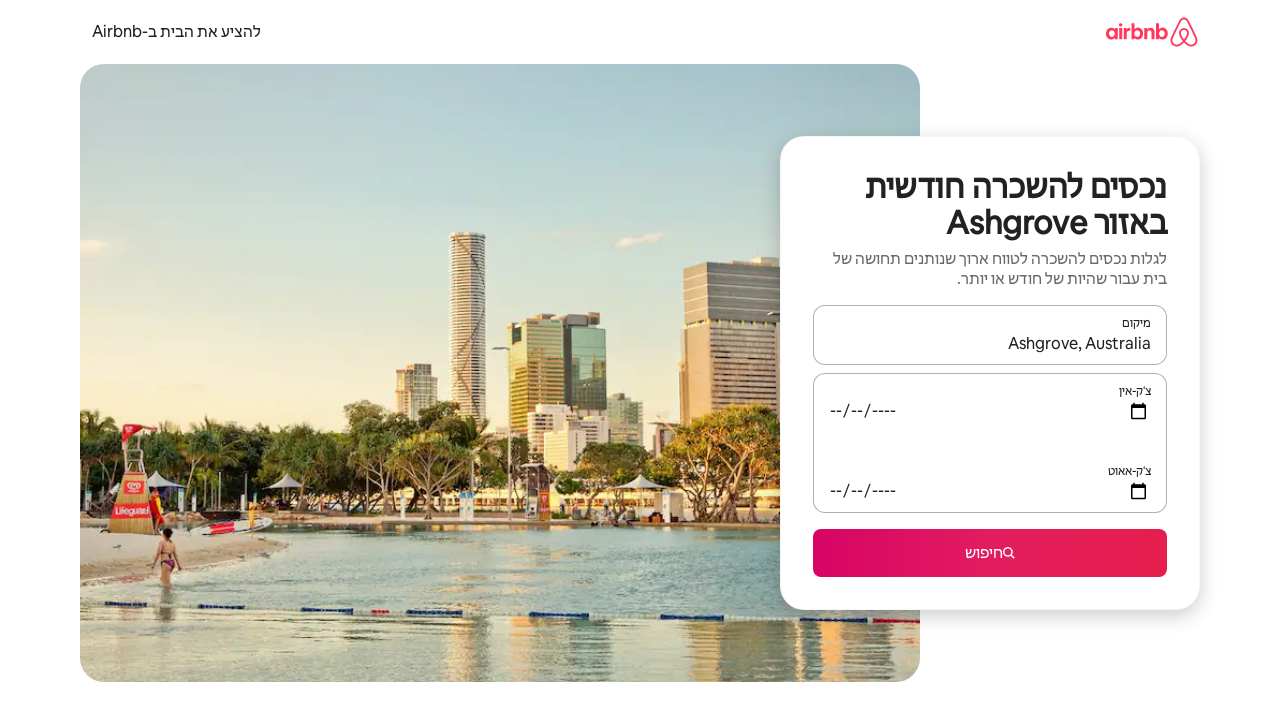

--- FILE ---
content_type: text/javascript
request_url: https://a0.muscache.com/airbnb/static/packages/web/common/7014.24cdaa0491.js
body_size: 18678
content:
__d(function(g,r,i,a,m,e,d){"use strict";Object.defineProperty(e,"__esModule",{value:!0}),e.queryToOperationOptions=function(t){return{type:"graphql",operation:t.query,variables:void 0,fetchPolicy:"cache-first",dedupePolicy:"dedupe-inflight",usePOSTForQuery:!1,context:{},skip:!1,deferrable:!1,headers:{},...t,queryRef:void 0}}},"043517",[]);
__d(function(g,r,i,a,m,e,d){"use strict";function t(){let n=r(d[0]);return t=function(){return n},n}Object.defineProperty(e,"__esModule",{value:!0}),e.computeParameterizizedFieldCacheKey=function({parentKey:n,parameterizedFields:u,variables:c}){return`${n}/${u}:${c?JSON.stringify((0,t().convertToStableObjectOrder)(c)):""}`}},"05fe62",["fad99e"]);
__d(function(g,r,i,a,m,e,d){"use strict";Object.defineProperty(e,"__esModule",{value:!0}),e.RecaptchaTokenError=void 0,e.RecaptchaTokenError=class extends Error{}},"096502",[]);
__d(function(g,r,i,a,m,e,d){"use strict";function t(){let n=r(d[0]);return t=function(){return n},n}Object.defineProperty(e,"__esModule",{value:!0}),e.timeoutSignalTransform=function(n){let{timeout:u,multiAbortController:o}=n,c=(0,t().createTimeoutSignal)(u);return c&&o.addSufficientSignal(c),n}},"096956",["a9e08c"]);
__d(function(g,r,i,a,m,e,d){"use strict";Object.defineProperty(e,"__esModule",{value:!0}),e.skipResolver=function(s){if(s.skip)return t};let t={data:void 0,skip:!0}},"0c3d76",[]);
__d(function(g,r,i,a,m,e,d){"use strict";Object.defineProperty(e,"__esModule",{value:!0}),e.logRetryCount=function(n,t,c,o){let l={view_name:o,is_legacy:c};t?n.increment("airlock.niobe.retrier.success",1,l):n.increment("airlock.niobe.retrier.failure",1,l)}},"10cc07",[]);
__d(function(g,r,i,a,m,e,d){"use strict";Object.defineProperty(e,"__esModule",{value:!0}),e.isLegacyAirlock=e.getAirlockId=e.extractAirlockData=e.RISK_HTTP_STATUS_CODE=void 0,e.RISK_HTTP_STATUS_CODE=420,e.extractAirlockData=o=>{let t,c;return c=(t=o&&"responseJSON"in o?o.responseJSON:o)&&"client_error_info"in t?t.client_error_info:t,c?.airlock||c?.airlockV2||null};let o=o=>!("__typename"in o);e.isLegacyAirlock=o,e.getAirlockId=t=>o(t)?t.airlockId:t.internalAirlockId},"1700a4",[]);
__d(function(g,r,i,a,m,e,d){"use strict";Object.defineProperty(e,"__esModule",{value:!0}),e.default=function(){return(0,n.openSignupOrLoginModal)({authTriggerType:o.AuthTriggerTypes.RECAPTCHA,onFinishedFlow:()=>window.location.reload(),onModalClose:()=>window.location.reload()})};var o=r(d[0]),n=r(d[1])},"178cf3",["5eb3f8","4798c3"]);
__d(function(g,r,i,a,m,e,d){"use strict";Object.defineProperty(e,"__esModule",{value:!0}),e.getKeyPathValue=function(t,u){return u[t]}},"1e477a",[]);
__d(function(g,r,i,a,m,e,d){"use strict";var t=r(d[0]).default;Object.defineProperty(e,"__esModule",{value:!0}),e.handleAirlockError=function({airlock:t,onSuccess:l,onError:n,error:u,niobeClient:c}){o.default.emit("airlock:niobe:trigger",{airlock:t,onSuccess:l,onError:n,error:u,niobeClient:c})};var o=t(r(d[1]))},"1fbf90",["ba7a76","abc3e4"]);
__d(function(g,r,i,a,m,e,d){"use strict";Object.defineProperty(e,"__esModule",{value:!0});var n=e.AirlockHandlerActionEvent={defaultProps:{schema:"com.airbnb.jitney.event.logging.AirlockHandler:AirlockHandlerActionEvent:1.0.0",event_name:"airlockhandler_action"},propTypes:{}};n.fullyQualifiedName="AirlockHandler.v1.AirlockHandlerActionEvent",e.AirlockHandlerActionEventEvent=function(t){return{eventData:t,eventDataSchema:n}}},"24396f",[]);
__d(function(g,r,i,a,m,e,d){"use strict";Object.defineProperty(e,"__esModule",{value:!0}),e.redirectToAirlockIfGhostingAppeal=function(n,c){let p=(0,t.getGraphqlGhostingAppealUri)(n);return!!p&&(c&&(0,l.logRetrierCancelled)(c,"ghostingAppeal"),(0,o.redirectToAirlock)(p),!0)};var t=r(d[0]),l=r(d[1]),o=r(d[2])},"24be2a",["81c2d5","40f641","e91c21"]);
__d(function(g,r,i,a,m,e,d){"use strict";var t=r(d[0]).default;Object.defineProperty(e,"__esModule",{value:!0}),e.airlockRetrier=function(t,k,y,h,A,_){let q=void 0;if((0,E.redirectToAirlockIfGhostingAppeal)(_,y))return;let w=null;if(!(w=_?.data?.client_error_info?(0,o.extractAirlockData)(_.data):(0,n.extractGraphqlAirlockError)(_.error?.graphQLErrors)||(0,o.extractAirlockData)(_)))return;(0,s.logAirlockLifecycleEvent)("RECEIVED_BY_FRONTEND",w);let N=(0,o.isLegacyAirlock)(w),U=(0,o.getAirlockId)(w)??void 0,x=(0,u.extractViewName)(w,N);if((0,l.default)({actionType:1,endpoint:A.fetchUrl,flow:x??void 0,airlockId:U??void 0}),!(0,p.redirectToAirlockIfFullpage)(w,y))return{context:new Promise(o=>{(0,c.handleAirlockError)({airlock:w,onSuccess:()=>{if((0,R.logRetryCount)(y,!0,N,x),N&&!w.should_replay_request){(0,v.logRequestReplayEvent)("requestNotReplayed",{flagger:k,jitneyLogger:h,airlockId:U,viewName:x??void 0,fetchUrl:A.fetchUrl}),o(q);return}(0,v.logRequestReplayEvent)("waitForRequestReplay",{flagger:k,jitneyLogger:h,airlockId:U,viewName:x??void 0,fetchUrl:A.fetchUrl}),(0,s.logAirlockLifecycleEvent)("REQUEST_REPLAYED",w),o({fetchOptions:{headers:(0,f.getReplayAirlockHeader)(w)},airlockView:x})},onError:()=>{(0,R.logRetryCount)(y,!1,N,x),(0,v.logRequestReplayEvent)("requestNotReplayed",{flagger:k,jitneyLogger:h,airlockId:U,viewName:x??void 0,fetchUrl:A.fetchUrl}),o(q)},error:_,niobeClient:t})}),reason:"airlock"}};var o=r(d[1]),l=t(r(d[2])),c=r(d[3]),n=r(d[4]),u=r(d[5]),f=r(d[6]),s=r(d[7]),v=r(d[8]),R=r(d[9]),p=r(d[10]),E=r(d[11])},"24eb52",["ba7a76","1700a4","7b3a9c","1fbf90","5895b2","8cd0d8","5ab9aa","593e28","33b938","10cc07","9f2c9e","24be2a"]);
__d(function(g,r,i,a,m,e,d){"use strict";Object.defineProperty(e,"__esModule",{value:!0}),e.buildAirlockPermitV2Header=function(){return{[t.AIRLOCK_PERMIT_V2_HEADER]:"true"}};var t=r(d[0])},"25f264",["f3d6f1"]);
__d(function(g,r,i,a,m,e,d){"use strict";Object.defineProperty(e,"__esModule",{value:!0}),e.parseServerTiming=function(t){if(t)return t.split(",").map(t=>t.trim()).reduce((t,l)=>{let[u,...n]=l.split(";"),s=u.trim().replaceAll(/"/g,""),c={};return n.forEach(t=>{if(!t.includes("="))return;let[l,u]=t.trim().split("=");if(!l)return;let n=parseFloat(u);Number.isNaN(n)?c[l]=u.replace(/^"|"$/g,""):c[l]=n}),s&&(t[s]=c),t},{})}},"2f6e7b",[]);
__d(function(g,r,i,a,m,e,d){"use strict";var t=r(d[0]).default;Object.defineProperty(e,"__esModule",{value:!0}),e.agentFrictionRetrier=function(t,l,f){if(!f.isTrebuchetLaunched((0,n.default)("csp.niobe.agent_friction_retrier.enabled")))return;let s=(0,u.default)(t);if(null!==s)return{context:new Promise(t=>{o.default.emit("agentFriction:niobe:trigger",{friction:s,onSuccess:()=>{t({})},onError:()=>{t(c)},niobeClient:l})}),reason:"agentFriction"}};var n=t(r(d[1])),o=t(r(d[2])),u=t(r(d[3]));let c=void 0},"2f7cf3",["ba7a76","2c6bf9","abc3e4","8be4f5"]);
__d(function(g,r,i,a,m,e,d){"use strict";var t=r(d[0]).default;function l(){let t=r(d[1]);return l=function(){return t},t}Object.defineProperty(e,"__esModule",{value:!0}),e.logAirlockLifecycleEvent=function(t,_){let v=(0,c.isLegacyAirlock)(_),E=(0,c.getAirlockId)(_)??void 0;E&&n.default.logJitneyEvent({schema:l().AirlockPlatformAirlockLifecycleEvent,event_data:{event_type:o[t],event_data:{airlock_id:E},lifecycle_event_meta:{platform_version:v?"v1":"v2"}}})};var c=r(d[2]),n=t(r(d[3]));let o={RECEIVED_BY_FRONTEND:3,FULL_PAGE_REDIRECT:4,REQUEST_REPLAYED:18}},"326f53",["ba7a76","a4ed0f","1700a4","c8b97a"]);
__d(function(g,r,i,a,m,e,d){"use strict";Object.defineProperty(e,"__esModule",{value:!0}),e.getNotSetEndpointActionName=e.actionNames=void 0,e.actionNames={AOV_CONTACT_US:"aov_contact_us/signup_login/web",AOV_CONTACT_US_V2:"aov_contact_us_v2/signup_login/web"},e.getNotSetEndpointActionName=t=>`${t}/not_set/web`},"336c95",[]);
__d(function(g,r,i,a,m,e,d){"use strict";var t=r(d[0]).default;function n(){let t=r(d[1]);return n=function(){return t},t}Object.defineProperty(e,"__esModule",{value:!0}),e.logRequestReplayEvent=function(t,{flagger:o,jitneyLogger:c,airlockId:u,viewName:_,fetchUrl:f,requestId:s}){let p;if(o.isTrebuchetLaunched((0,l.default)("web.niobe.airlock_replay_tracking"))){switch(t){case"waitForRequestReplay":p=9;break;case"requestReplayed":p=7;break;default:p=8}c({schema:n().AirlockHandlerActionEvent,event_data:{airlock_handler_action_type:p,airlock_metadata:{airlock_identifier:u??void 0,flow:_??void 0},platform:{device_type:3,platform_id:""},airlocked_api_endpoint:f,...s?{request_id:s}:{}}})}};var l=t(r(d[2]))},"33b938",["ba7a76","24396f","2c6bf9"]);
__d(function(g,r,i,a,m,e,d){"use strict";function t(){let n=r(d[0]);return t=function(){return n},n}Object.defineProperty(e,"__esModule",{value:!0}),e.computeOperationCacheKey=function(n,u){return`${n.name}:${u?JSON.stringify((0,t().convertToStableObjectOrder)(u)):""}`}},"34be0f",["fad99e"]);
__d(function(g,r,i,a,m,e,d){"use strict";function t(){let n=r(d[0]);return t=function(){return n},n}function n(){let t=r(d[1]);return n=function(){return t},t}Object.defineProperty(e,"__esModule",{value:!0}),e.extractParameterizedFieldsFromItems=function({normalizedItems:u,variables:l}){return u.map(u=>{let{parameterizedFields:o}=u;if(!o)return u;let s=o.map(o=>{let{inputs:s}=o,c=s.reduce((t,n)=>{let{name:u,value:o}=n;if("unsupported!"===o)return t;if(!o.startsWith("$"))return t[u]=o,t;if(!l)return t;let s=o.replace("$","");return l[s]&&(t[u]=l[s]),t},{}),f=(0,n().extractItemsWithLocators)({itemsLocation:o.fieldResponsePath,result:{data:u.value}});if(!f[0])return u;let[p]=f,h=p.responsePath.join(".");return{key:(0,t().computeParameterizizedFieldCacheKey)({parentKey:u.key,variables:c,parameterizedFields:h}),...p}});return{...u,parameterizedFieldsValues:s}})}},"3fe11b",["05fe62","8866cf"]);
__d(function(g,r,i,a,m,e,d){"use strict";Object.defineProperty(e,"__esModule",{value:!0}),e.logRetrierCancelled=function(l,n,c=null,t=null){l.increment("airlock.niobe.retrier.cancelled",1,{reason:n,view_name:t,is_legacy:c})}},"40f641",[]);
__d(function(g,r,i,a,m,e,d){"use strict";function n(){let t=r(d[0]);return n=function(){return t},t}Object.defineProperty(e,"__esModule",{value:!0}),e.abortSignalTransform=function(t){let{signal:o,multiAbortController:u=new(n()).MultiAbortController}=t;return o&&u.addSignal(o),{...t,multiAbortController:u}}},"41c843",["b3b435"]);
__d(function(g,r,i,a,m,e,d){"use strict";Object.defineProperty(e,"__esModule",{value:!0}),e.clearInflightQuery=function(t,l){"dedupe-inflight"===l.dedupePolicy&&t.delete(l.key)},e.inflightQueryResolver=function(t,l){let{multiAbortController:n,dedupePolicy:u,key:f}=l;if("dedupe-inflight"!==u)return;let o=t.get(f);if(!o)return;let{promise:c,multiAbortController:s}=o;return s.addSignal(n.signal),c},e.storeInflightQuery=function(t,l,n){let{multiAbortController:u,dedupePolicy:f,key:o}=l;"dedupe-inflight"!==f||t.has(o)||t.set(l.key,{promise:n,multiAbortController:u})}},"459e51",[]);
__d(function(g,r,i,a,m,e,d){"use strict";Object.defineProperty(e,"__esModule",{value:!0}),e.formatUrl=function(s,n){let c=new URL(s,s.startsWith("http")?void 0:t);n&&new URLSearchParams(n).forEach((t,s)=>c.searchParams.append(s,t));let l=c.toString();return l.startsWith(t)?l.slice(t.length):l};let t="https://__example__.com"},"45f45a",[]);
__d(function(g,r,i,a,m,e,d){"use strict";var t=r(d[0]).default;Object.defineProperty(e,"__esModule",{value:!0}),e.getBotDetectionConfigForUrl=void 0;var o=t(r(d[1]));e.getBotDetectionConfigForUrl=t=>(o.default.get("botDetectionEndpoints")||[]).find(({endpoint:o})=>t.startsWith(o))||null},"46fe00",["ba7a76","ef2bc3"]);
__d(function(g,r,i,a,m,e,d){"use strict";Object.defineProperty(e,"__esModule",{value:!0}),e.noop=function(){}},"48048d",[]);
__d(function(g,r,i,a,m,e,d){"use strict";var t=r(d[0]).default;Object.defineProperty(e,"__esModule",{value:!0}),e.getLocaleAndCurrencyQueryString=function(t){let c=u.default.current().curr;return{locale:t?.locale??l.default.locale(),...c?{currency:c}:{}}};var l=t(r(d[1])),u=t(r(d[2]))},"4c8a33",["ba7a76","862e50","06a99e"]);
__d(function(g,r,i,a,m,e,d){"use strict";Object.defineProperty(e,"__esModule",{value:!0}),e.extractGraphqlAirlockError=function(n){return n?.map(t=>t.extensions?.response?.body).map(t.extractAirlockData).find(t=>null!=t)};var t=r(d[0])},"5895b2",["1700a4"]);
__d(function(g,r,i,a,m,e,d){"use strict";Object.defineProperty(e,"__esModule",{value:!0}),Object.defineProperty(e,"logAirlockLifecycleEvent",{enumerable:!0,get:function(){return t.logAirlockLifecycleEvent}}),Object.defineProperty(e,"logRequestReplayEvent",{enumerable:!0,get:function(){return n.logRequestReplayEvent}}),Object.defineProperty(e,"logRetrierCancelled",{enumerable:!0,get:function(){return l.logRetrierCancelled}}),Object.defineProperty(e,"logRetryCount",{enumerable:!0,get:function(){return o.logRetryCount}});var t=r(d[0]),n=r(d[1]),l=r(d[2]),o=r(d[3])},"593e28",["326f53","33b938","40f641","10cc07"]);
__d(function(g,r,i,a,m,e,d){"use strict";Object.defineProperty(e,"__esModule",{value:!0}),e.getReplayAirlockHeader=function(l){let n=(0,t.getAirlockId)(l);return{[c.AIRLOCK_REPLAY_HEADER]:n}};var t=r(d[0]),c=r(d[1])},"5ab9aa",["1700a4","f3d6f1"]);
__d(function(g,r,i,a,m,e,d){"use strict";function t(){let n=r(d[0]);return t=function(){return n},n}Object.defineProperty(e,"__esModule",{value:!0}),e.computeSubscriptionNormalizationIdentifiers=function(n){let{subscription:o,variables:c}=n,{normalizedItemsLocators:u}=o;return{subscriptionCacheKey:(0,t().computeOperationCacheKey)(o,c),normalizedItemsLocators:u}},e.identifyGraphQLTransform=function(n){let{operation:o,variables:c}=n.queryRef?.options||n,u=o.name,p=(0,t().computeOperationCacheKey)(o,c);return{...n,operationName:u,operationType:o.type,key:p}},e.identifyRESTTransform=function(t){let{fetchUrl:n,url:o,method:c,body:u,skip:p}=t;return{...t,operationName:o.split("?")[0].replace(/\/{2,}/g,"/").replace(/(^\/?([^/]+\/){3}).*/g,"$1").replace(/\/$/,""),operationType:"query",key:`${function(t){let[n,o]=t.split("?");if(!o)return n;let c=new URLSearchParams(o);return["currency","locale"].forEach(t=>c.delete(t)),c.size?`${n}?${c.toString()}`:n}(n)}:${c}:${JSON.stringify(u)}${p?":skipped":""}`}}},"5b3464",["34be0f"]);
__d(function(g,r,i,a,m,e,d){"use strict";var _;Object.defineProperty(e,"__esModule",{value:!0}),e.AuthTriggerTypes=void 0,(_={}).CLAIM_GIFT_CARD="claim_gift_card",_.CONTACT_HOST="contact_host",_.BOOK_IT="book_it",_.BECOME_A_HOST="become_a_host",_.CLAIM_COUPON="claim_coupon",_.WISHLIST="wishlist",_.RESERVATION_ITINERARY="reservation_itinerary",_.REFERRAL="referral",_.PROHOST_LANDING="prohost_landing",_.REPORT_LISTING="report_listing",_.LUXURY_OWNER_ONBOARDING="luxury_owner_onboarding",_.LUXURY_RETREATS_CHECKOUT="luxury_retreats_checkout",_.HOST_REFERRAL="host_referral",_.REPORT_USER_PROFILE="report_user_profile",_.SIGNUP_LOGIN_PAGE="signup_login_page",_.PRO_SIGN_UP="pro_signup_page",_.PROPERTY_MANAGER_LISTING_INVITE="property_manager_listing_invite",_.RECAPTCHA="recaptcha",_.EVENT_SPACES_LANDING="event_spaces_landing",_.A4W_COVID_LANDING="a4w_covid_landing",_.HOST_REFERRAL_LANDING="host_referral_landing",_.CITY_PORTAL_LANDING="city_portal_landing",_.REPORT_REVIEW="report_review",_.BETA_PROGRAM_ENROLLMENT="beta_program_enrollment",e.AuthTriggerTypes=_},"5eb3f8",[]);
__d(function(g,r,i,a,m,e,d){"use strict";var t=r(d[0]).default;Object.defineProperty(e,"__esModule",{value:!0}),e.deliverNiobeBotDetection=function(){let t=(0,o.getTreatmentOverride)("niobe_bot_platform_force_in");return!(0,n.default)(t)||t};var o=r(d[1]),n=t(r(d[2]))},"60f717",["ba7a76","f9341a","58861b"]);
__d(function(g,r,i,a,m,e,d){"use strict";var t=r(d[0]).default;Object.defineProperty(e,"__esModule",{value:!0}),e.extractNormalizedItems=function(t,c,u){if(t)return c?.flatMap(c=>{let{itemsLocation:s,keyPath:f,parameterizedFields:h}=c,p=(0,o().extractItemsWithLocators)({itemsLocation:s,result:t,keyPath:f,parameterizedFields:h}).filter(({key:t})=>t);return n.default.getBootstrap("web_normalization_rearchitecture_killswitch")?p:(0,l().extractParameterizedFieldsFromItems)({normalizedItems:p,variables:u})})},e.watchNormalizedDependencies=function(t,n,o,l,u){let s,f=!1,h=l?.map(({key:l,responsePath:p,value:w,keyPath:z,parameterizedFieldsValues:_})=>t.watchNormalizedItem(l,({data:l}={data:void 0})=>{s||(s=t.get(n)?.result||o),l&&(_?.forEach(({key:n,responsePath:o})=>{let u=t.getNormalizedItem(n);u&&(l=(0,c().deepPatch)({responsePath:o,currentObject:l,newData:u.result?.data,insertNewField:!0}))}),s={...s,data:(0,c().deepPatch)({responsePath:p,currentObject:s.data,newData:l,oldData:w,keyPath:z,insertNewField:!0})},f||(f=!0,Promise.resolve().then(()=>{h?.forEach(t=>t()),t.set(n,s,{normalizedItemsLocators:u,skipSetDependencies:!0})})))}))};var n=t(r(d[1]));function c(){let t=r(d[2]);return c=function(){return t},t}function o(){let t=r(d[3]);return o=function(){return t},t}function l(){let t=r(d[4]);return l=function(){return t},t}},"668ebd",["ba7a76","c235f8","99bed7","8866cf","3fe11b"]);
__d(function(g,r,i,a,m,e,d){"use strict";Object.defineProperty(e,"__esModule",{value:!0}),e.subscriptionToOperationOptions=function(o){return{type:"graphql",operation:o.subscription,variables:{},fetchPolicy:"network-only",dedupePolicy:"no-dedupe",usePOSTForQuery:!1,context:{},skip:!1,queryRef:void 0,deferrable:!1,headers:{},...o}}},"671ad8",[]);
__d(function(g,r,i,a,m,e,d){"use strict";Object.defineProperty(e,"__esModule",{value:!0}),e.default=function(t){return new Promise((n,c)=>{let o=document.createElement("script");o.type="text/javascript",o.async=!0,o.onload=n,o.onerror=c,o.src=t,(document.head||document.getElementsByTagName("head")[0]).appendChild(o)})}},"6b26d0",[]);
__d(function(g,r,i,a,m,e,d){"use strict";Object.defineProperty(e,"__esModule",{value:!0}),e.isFullpage=e.getRedirectURL=e.getFullpageURL=void 0;var l=r(d[0]),t=r(d[1]);let o=t=>{if((0,l.isLegacyAirlock)(t)){let l=t.friction_data?.[0]?.style;return!!l&&["fullpage","forced_fullpage"].includes(l)}return"FULLPAGE"===t.airlockConfiguration.webStyle};e.isFullpage=o;let c=(l,t={})=>{let o=new URLSearchParams,c=!1;return Object.keys(t).sort().forEach(l=>{void 0!==t[l]&&(o.set(l,String(t[l])),c=!0)}),`${l}${c?"?":""}${o}`};e.getFullpageURL=(n,u={})=>{let f;return"string"==typeof n||"number"==typeof n?f=String(n):null!=n&&(f=(0,l.getAirlockId)(n),o(n)?f||(0,t.reportError)(Error("getAirlockFullpage() called with Airlock with no ID")):(0,t.reportError)(Error(`fullpage /airlock URL being generated for non-fullpage Airlock with ID: ${(0,l.getAirlockId)(n)}`))),c("/airlock",{al_id:f??void 0,...u})},e.getRedirectURL=l=>c("/airlock/redirect",l)},"6cfeca",["1700a4","f2f40f"]);
__d(function(g,r,i,a,m,e,d){"use strict";Object.defineProperty(e,"__esModule",{value:!0}),e.loadChinaPersonalizationValueFromLocalStorage=e.isCurrentDomainInChina=e.chinaPersonalizationHeaderName=void 0;var n=r(d[0]);e.chinaPersonalizationHeaderName="X-AIRBNB-ENABLE-CN-PERSONALIZATION",e.isCurrentDomainInChina=()=>{try{if(window.location)return(window.location.host||"").endsWith("airbnb.cn")}catch(n){}return!1},e.loadChinaPersonalizationValueFromLocalStorage=()=>{try{let o=(0,n.localStorageGetItem)("enable-china-personalization",{internalOnly:!0});if("false"===o)return!1}catch(n){}return!0}},"6d95ce",["13babd"]);
__d(function(g,r,i,a,m,e,d){"use strict";Object.defineProperty(e,"__esModule",{value:!0}),e.createNiobeHeaders=function(t){return{get:o=>t.get(o),has:o=>t.has(o),toJSON:()=>void 0}}},"6e9310",[]);
__d(function(g,r,_i,_a,m,e,d){"use strict";function t(){let n=r(d[0]);return t=function(){return n},n}function n(){let t=r(d[1]);return n=function(){return t},t}function o(){let t=r(d[2]);return o=function(){return t},t}function a(){let t=r(d[3]);return a=function(){return t},t}function u(){let t=r(d[4]);return u=function(){return t},t}Object.defineProperty(e,"__esModule",{value:!0}),e.catchErrorsInResponse=function(s,i,l){if(!s.data||!i||!Array.isArray(i)||0===i.length)return s;let{error:c}=s;if(!n().NiobeError.isGraphQLErrors(c)||c?.cause?.length===0)return s;let f=c.cause??[],h=i.flatMap(({itemsLocation:t})=>(0,a().extractItemsWithLocators)({itemsLocation:t,result:s})),p=new Map;for(let t of h){let{responsePath:n}=t,o=n.join(".");if(p.set(o,{itemPathAddressArray:n}),"catch"===l&&"number"==typeof n[n.length-1]){let t=n.slice(0,-1),o=t.join(".");p.has(o)||p.set(o,{itemPathAddressArray:t})}}let A=Array.from(p.entries()).sort((t,n)=>n[1].itemPathAddressArray.length-t[1].itemPathAddressArray.length),y=new Map,b=[],E=[];for(let t of f){let n=t.path||[],o=!1;for(let[a,{itemPathAddressArray:u}]of A)if(function(t,n){if(t.length<n.length)return!1;for(let o=0;o<n.length;o++)if(t[o]!==n[o])return!1;return!0}(n,u)){let n=y.get(a);n?n.errors.push(t):y.set(a,{itemPathAddressArray:u,errors:[t]}),E.push(t),o=!0;break}o||b.push(t)}let P=s.data;for(let{itemPathAddressArray:a,errors:i}of y.values()){let l=(0,u().getValueAtPath)(s.data,a),c={[t().caughtGraphQLErrorsSymbol]:{data:l,error:new(n()).NiobeError(i)}};P=(0,o().deepPatch)({responsePath:a,currentObject:P,newData:c,insertNewField:!0})}return{...s,data:P,error:b.length?new(n()).NiobeError(b):void 0,["catch"===l?"catchErrors":"resultErrors"]:E.length?E:void 0}}},"74aeec",["db0b62","00dfad","99bed7","8866cf","83ee38"]);
__d(function(g,r,i,a,m,e,d){"use strict";var t=r(d[0]).default;function n(){let t=r(d[1]);return n=function(){return t},t}Object.defineProperty(e,"__esModule",{value:!0}),e.default=function({actionType:t,endpoint:l,flow:c="",airlockId:_="",trackingInstance:u}){(u||o.default).logJitneyEvent({schema:n().AirlockHandlerActionEvent,event_data:{airlock_handler_action_type:t,airlock_metadata:{airlock_identifier:_,flow:c},platform:{device_type:3,platform_id:""},airlocked_api_endpoint:l}})};var o=t(r(d[2]))},"7b3a9c",["ba7a76","24396f","c8b97a"]);
__d(function(g,r,i,a,m,e,d){"use strict";Object.defineProperty(e,"__esModule",{value:!0}),e.AGENT_FRICTION_HTTP_STATUS_CODE=void 0,e.AGENT_FRICTION_HTTP_STATUS_CODE=423},"7da3d6",[]);
__d(function(g,r,i,a,m,e,d){"use strict";var n=r(d[0]).default;Object.defineProperty(e,"__esModule",{value:!0}),e.getGraphqlGhostingAppealUri=function(n){if(n.error?.graphQLErrors)return n.error.graphQLErrors.map(n=>n.extensions?.response?.body).map(o.default).find(n=>null!=n)};var o=n(r(d[1]))},"81c2d5",["ba7a76","b1cb64"]);
__d(function(g,r,i,a,m,e,d){"use strict";Object.defineProperty(e,"__esModule",{value:!0}),e.deepMergeExceptArrays=function t(c,n){return c&&n&&"object"==typeof c&&"object"==typeof n&&!Array.isArray(c)&&!Array.isArray(n)?Object.fromEntries([...Object.entries(c),...Object.entries(n).map(([n,o])=>[n,t(c[n],o)])]):n}},"81e255",[]);
__d(function(g,r,_i,a,m,e,d){"use strict";Object.defineProperty(e,"__esModule",{value:!0}),e.getValueAtPath=function(t,n){if(0===n.length)return t;if(null==t||"object"!=typeof t)return;let l=t;for(let t=0;t<n.length;t++){let u=n[t];if(null==l||"object"!=typeof l)return;if(Array.isArray(l))if("number"!=typeof u||!(u>=0)||!(u<l.length))return;else l=l[u];else{if("string"!=typeof u||!(u in l))return;l=l[u]}}return l}},"83ee38",[]);
__d(function(g,r,i,a,m,e,d){"use strict";function t(){let n=r(d[0]);return t=function(){return n},n}Object.defineProperty(e,"__esModule",{value:!0}),e.extractItemsWithLocators=function({itemsLocation:n,result:u,keyPath:o,parameterizedFields:c}){return n.reduce((u,l,s)=>{let{responseKey:p,typeCondition:y}=l;return u.flatMap(({value:u,responsePath:l})=>{if(!u)return[];if(!u.__typename||y.includes(u.__typename)){let y=u[p];return!y&&s<n.length-1?[]:Array.isArray(y)?y.map((n,u)=>({value:n,responsePath:[...l,p,u],...o&&{keyPath:o,key:(0,t().computeNormalizedCacheKey)(o,n)},...c&&{...c}})):[{value:y,responsePath:[...l,p],...o&&{keyPath:o},...o&&y&&{key:(0,t().computeNormalizedCacheKey)(o,y)},...c&&{parameterizedFields:c}}]}return[]})},[{value:u.data,responsePath:[],...o&&{keyPath:o}}])}},"8866cf",["950b14"]);
__d(function(g,r,i,a,m,e,d){"use strict";var t=r(d[0]).default;Object.defineProperty(e,"__esModule",{value:!0}),e.default=e.NiobeClient=void 0;var n=r(d[1]),s=r(d[2]),o=r(d[3]);function c(){let t=r(d[4]);return c=function(){return t},t}function u(){let t=r(d[5]);return u=function(){return t},t}function l(){let t=r(d[6]);return l=function(){return t},t}function h(){let t=r(d[7]);return h=function(){return t},t}function f(){let t=r(d[8]);return f=function(){return t},t}function p(){let t=r(d[9]);return p=function(){return t},t}function y(){let t=r(d[10]);return y=function(){return t},t}function b(){let t=r(d[11]);return b=function(){return t},t}function R(){let t=r(d[12]);return R=function(){return t},t}function w(){let t=r(d[13]);return w=function(){return t},t}function v(){let t=r(d[14]);return v=function(){return t},t}function O(){let t=r(d[15]);return O=function(){return t},t}function S(){let t=r(d[16]);return S=function(){return t},t}function E(){let t=r(d[17]);return E=function(){return t},t}function T(){let t=r(d[18]);return T=function(){return t},t}function x(){let t=r(d[19]);return x=function(){return t},t}function I(){let t=r(d[20]);return I=function(){return t},t}function k(){let t=r(d[21]);return k=function(){return t},t}function C(){let n=t(r(d[22]));return C=function(){return n},n}function A(){let t=r(d[23]);return A=function(){return t},t}function N(){let t=r(d[24]);return N=function(){return t},t}function Q(){let t=r(d[25]);return Q=function(){return t},t}function P(){let t=r(d[26]);return P=function(){return t},t}function q(){let t=r(d[27]);return q=function(){return t},t}function M(){let n=t(r(d[28]));return M=function(){return n},n}function _(){let t=r(d[29]);return _=function(){return t},t}function D(){let t=r(d[30]);return D=function(){return t},t}function L(){let t=r(d[31]);return L=function(){return t},t}function $(){let t=r(d[32]);return $=function(){return t},t}function U(){let t=r(d[33]);return U=function(){return t},t}function z(){let t=r(d[34]);return z=function(){return t},t}function G(){let t=r(d[35]);return G=function(){return t},t}function F(){let t=r(d[36]);return F=function(){return t},t}class W{constructor({hydrationData:t=[],fetch:n,generateRandomString:s,flagger:o,metricReporter:c,jitneyLogger:u,cacheMaxSize:l=f().DEFAULT_CACHE_MAX_SIZE,cache:h=new(f()).NiobeCache({hydrationData:t,maxSize:l,metricReporter:c}),inflight:p=new Map,retryOnNetworkError:y=!0,retryDelay:b,extraHeaders:R={},disablePrepare:w=!1,getRenderingState:v,apiGatewayURL:O,fetchStatusMessageTarget:S,webSocketClient:E,usePOSTForQueries:T=!1,isRuntimeResponseMockingEnabled:x=!0,synchronousResolver:I,clearPersistentCache:k=C().default}){this.type="minimalist",this.cache=void 0,this.inflight=void 0,this.flagger=void 0,this.metricReporter=void 0,this.jitneyLogger=void 0,this.fetch=void 0,this.generateRandomString=void 0,this.getRenderingState=void 0,this.retryOnNetworkError=void 0,this.retryDelay=void 0,this.extraHeaders=void 0,this.disablePrepare=void 0,this.apiGatewayURL=void 0,this.webSocketClient=void 0,this.usePOSTForQueries=void 0,this.transformedOptions=void 0,this.isRuntimeResponseMockingEnabled=void 0,this.synchronousResolver=void 0,this.clearPersistentCache=void 0,this.fetchStatusMessageTarget=void 0,this.webSocketMultiAbortController=void 0,this.webSocketSubscription=void 0,this.isDirectCacheAccessAllowed=!0,this.cache=h,this.inflight=p,this.retryOnNetworkError=y,this.retryDelay=b,this.getRenderingState=v,this.flagger=o,this.metricReporter=c,this.jitneyLogger=u,this.extraHeaders=R,this.disablePrepare=w,this.fetch=n,this.generateRandomString=s,this.apiGatewayURL=O||"",this.transformedOptions=new WeakMap,this.webSocketClient=E,this.usePOSTForQueries=T,this.isRuntimeResponseMockingEnabled=x,this.synchronousResolver=I,this.clearPersistentCache=k,this.fetchStatusMessageTarget=S}preloadQuery(t){let n=(0,U().queryToOperationOptions)(t);return this.execute(n)}preloadRestQuery(t){return this.execute((0,q().getOptionsToRESTOptions)(t))}prefetchPreloadQuery(t){let n=(0,U().queryToOperationOptions)(t);return this.execute({...n,context:{type:"prefetch",...n.context,headers:{"x-airbnb-prefetch":"true",...n.context.headers},fetchOptions:{...n.context.fetchOptions,type:"prefetch"}}})}async query(t){let n=(0,U().queryToOperationOptions)(t),s=await this.execute(n).promise;if(t.unsafe__shouldThrowErrors&&s.error?.networkError)throw s.error.networkError;return s}async prefetchQuery(t){return this.prefetchPreloadQuery(t).promise}readQuery(t){return t.queryRef?t.queryRef.result?.data??null:this.readResult((0,U().queryToOperationOptions)(t))?.data??null}writeQuery(t){let n=this.transformOptions((0,U().queryToOperationOptions)(t)),s={data:t.data},{promise:o}=l().NiobeQueryRef.for({options:(0,U().queryToOperationOptions)(t),promise:Promise.resolve(s),result:s,clientType:this});this.processResult({transformedOptions:n,result:s,promise:o,source:"manual"})}unsafe__writeQuery(t){if(!this.isDirectCacheAccessAllowed){let n=t.query.name;(0,u().warnNiobeError)((0,u().directCacheAccessDuringOptimisticUpdateError)(n))}this.writeQuery(t)}readItem({typename:t,keyField:n,id:s,excludeOptimisticData:o=!1}){let c=`${t}.${n}:${s}`,u=this.cache.getNormalizedItem(c);if(!u)return null;let l=o?u?.result:u?.resultWithOptimisticData;return l?.data??null}writeItem({typename:t,keyField:n,id:s,data:o}){let c=`${t}.${n}:${s}`;this.cache.setNormalizedItem(c,{data:o})}unsafe__readItem(t){return this.readItem({...t,excludeOptimisticData:!1})}unsafe__writeItem(t){this.isDirectCacheAccessAllowed||(0,u().warnNiobeError)((0,u().directCacheAccessDuringOptimisticUpdateError)(t.typename)),this.writeItem(t)}handleOptimisticResponse({optimisticResponse:t,update:n,mutation:s,variables:o}){if(!t)return L().noop;let c={data:t},l=(0,A().computeOperationCacheKey)(s,o),{normalizedItemsLocators:h}=s;if(!n){let t=(0,S().extractNormalizedItems)(c,h,o);if(!t?.length)return(0,u().warnNiobeError)((0,u().optimisticResponseWithoutNormalizedItemsError)(s.name)),L().noop}let p=[],y=(0,f().cacheOptimisticResult)(this.cache,{cacheKey:l,variables:o,normalizedItemsLocators:h,result:c});if(p.push(y),n){let t={readItem:this.readItem.bind(this),readQuery:this.readQuery.bind(this),writeItem:t=>{let n=(0,f().cacheOptimisticItem)(this.cache,t);p.push(n)},writeQuery:({query:t,variables:n,data:s})=>{let o=(0,A().computeOperationCacheKey)(t,n),{normalizedItemsLocators:c}=t,u=(0,f().cacheOptimisticResult)(this.cache,{cacheKey:o,variables:n,normalizedItemsLocators:c,result:{data:s}});p.push(u)}};this.isDirectCacheAccessAllowed=!1,n(t,c),this.isDirectCacheAccessAllowed=!0}return()=>p.forEach(t=>t())}async mutate(t){let n=this.handleOptimisticResponse(t),s=(0,D().mutationToOperationOptions)(t),o=await this.execute(s).promise;if(o.error&&t.unsafe__shouldThrowErrors){let t=(0,$().parseMutationErrorToThrow)(o.error);if(t)throw n(),t}if(!o.error&&t.update){let n={readItem:t=>this.readItem({...t,excludeOptimisticData:!0}),readQuery:t=>{let n=(0,U().queryToOperationOptions)(t);return this.readResult({...n,excludeOptimisticData:!0})?.data??null},writeItem:this.writeItem.bind(this),writeQuery:this.writeQuery.bind(this)};t.update(n,o)}return n(),o}createWebSocketSubscription(t){let{webSocketClient:n}=this;if(!n)throw Error("no websocket client");if(this.webSocketSubscription&&!this.webSocketMultiAbortController?.aborted)return this.webSocketMultiAbortController?.addSignal(t),this.webSocketSubscription;this.webSocketMultiAbortController=new(w()).MultiAbortController({waitTick:!0}),this.webSocketMultiAbortController.addSignal(t);let s=n.subscribe("graphql_subscription",this.webSocketMultiAbortController.signal),o=t=>{if("disconnected"===t.state){this.webSocketSubscription=void 0;return}this.webSocketSubscription=t,t.next?.then(o)};return o(s),s}async initiateGraphQLSubscription(t,n){let s=await this.execute((0,G().subscriptionToOperationOptions)({...t,headers:{...t.headers,"x-airbnb-websocket-connection-id":n}})).promise,o=s.extensions?.subscription?.subscriptionId;return o||((0,u().reportNiobeError)((0,u().missingSubscriptionId)(t.subscription.name)),(0,u().throwNiobeError)((0,u().missingSubscriptionId)(t.subscription.name))),{subscriptionId:o,result:s,error:void 0}}async *subscribe(t){let{signal:n,delay:s}=t;if(s&&await new Promise(t=>{setTimeout(t,s)}),n.aborted)return;let o=this.createWebSocketSubscription(n);for(yield{state:"pending"};"pending"===o.state||"reconnecting"===o.state;)o=await o.next;if("disconnected"===o.state){let{sourceError:t}=o,{wasClean:n,code:s,reason:c}=t;n?yield{state:"disconnected"}:yield{state:"error",error:Error(`${s} - ${c}`)};return}let{connection:c}=o,l=this.initiateGraphQLSubscription(t,c.connectionId),{result:h,subscriptionId:p,error:y}=await l.catch(t=>({subscriptionId:void 0,result:void 0,error:t}));if(void 0===p)return void(yield{state:"error",error:y});yield{state:"established"},h?.data&&(yield{state:"message",data:h});let R=()=>this.unsubscribe(p);for(n.addEventListener("abort",R,{once:!0}),o=await o.next;o;){if("established"===o.state)yield{state:"established"};else if("reconnecting"===o.state)yield{state:"reconnecting"};else if("disconnected"===o.state){let{sourceError:t}=o,{wasClean:n,code:s,reason:c}=t;if(n)yield{state:"disconnected"};else{let t=Error(`${s} - ${c}`);yield{state:"error",error:t}}}else if("message"===o.state){let{message:n}=o;try{let s=JSON.parse(n);if(s.extensions?.subscription?.subscriptionId===p){let{subscriptionCacheKey:n,normalizedItemsLocators:o}=(0,b().computeSubscriptionNormalizationIdentifiers)(t);(0,f().cacheResult)(this.cache,{key:n,result:s,normalizedItemsLocators:o}),yield{state:"message",data:s}}}catch{(0,u().warnNiobeError)((0,u().unparseableSubscriptionMessage)(n))}}o=await o.next}o||n.aborted||(R(),yield{state:"resubscribing"},yield*this.subscribe({...t,delay:Math.min(3e4,s?2*s:100)}))}async unsubscribe(t){this.mutate({mutation:k().UnsubscribeMutationOperation,variables:{subscriptionId:t}})}extract(){return this.cache.serialize()}invalidate({query:t,variables:n}){let{cache:s}=this,o=t.name,c=(0,A().computeOperationCacheKey)(t,n);s.invalidate({keyPrefix:c});let{operationId:u}=t;if((0,M().default)(o,this.flagger)&&u){let t=`${(0,Q().getHostAndPath)(this.apiGatewayURL)}/${o}/${u}`,s=(0,_().mergeURLSearchParams)({operationName:o,...(0,P().getLocaleAndCurrencyQueryString)(),...n?{variables:JSON.stringify(n)}:{},extensions:JSON.stringify({persistedQuery:{version:E().OPERATION_REGISTRY_VERSION,sha256Hash:u}})}),c=(0,N().formatUrl)(t,s);this.clearPersistentCache?.(c)}}updateCache(t){t.forEach(([t,{normalizedItemsLocators:n,...s}])=>{(0,f().cacheResult)(this.cache,{key:t,result:s,normalizedItemsLocators:n})})}readResult(t){let{queryRef:{clientType:n}={}}=t;if(n&&n!==this&&(0,u().throwNiobeError)((0,u().receivedQueryRefForWrongClient)(this,n)),t.queryRef){let n=this.transformOptions(t.queryRef.options),[,s]=this.syncResolve(n)||[];return s??t.queryRef.result??void 0}let s=this.transformOptions(t),[,o]=this.syncResolve(s)||[];return o}watchOnce(t,n){let{options:s}=t;return s.skip?L().noop:this.cache.watch(this.transformOptions(s).key,t=>{n(t?l().NiobeQueryRef.for({promise:Promise.resolve(t),result:t,clientType:this,options:s,deferred:t.deferred}):this.execute(s))})}executeFrom({queryRef:t,options:n}){let{options:s}=t;return this.execute({...s,...n,variables:{...s.variables,...n.variables}})}transformOptions(t){let{metricReporter:n,metricReporter:{now:s},extraHeaders:o,apiGatewayURL:c,generateRandomString:u,usePOSTForQueries:l,flagger:f}=this,y=this.transformedOptions.get(t);if(y)return y;let R=function(){if("rest"===t.type){let c=(0,I().timeoutSignalTransform)((0,h().abortSignalTransform)((0,v().metricsTransform)(t,s,u))),l=(0,p().contextRESTTransform)(c,o,n,t.excludeLocaleAndCurrencySearchParams);return(0,b().identifyRESTTransform)(l)}let y=(0,I().timeoutSignalTransform)((0,h().abortSignalTransform)((0,v().metricsTransform)(t,s,u))),R=(0,b().identifyGraphQLTransform)(y),w=(0,E().operationRegistryTransform)(R,l);return(0,p().contextGraphqlTransform)(w,o,n,c,f)}();return this.transformedOptions.set(t,R),R}syncResolve(t){let n=(0,x().skipResolver)(t);if(n)return["skip",n];let{cache:s}=this,o=(0,f().cacheResolver)(s,t,this.getRenderingState);if(o)return[o.fromPrefetch?"cache-prefetch":"cache",o.result];let c=this.synchronousResolver?.(t);return c?["injected-sync-resolve",c]:"cache-only"===t.fetchPolicy?["cache-only-miss",{data:void 0}]:void 0}asyncResolve(t,n){let{inflight:s,cache:o,fetch:u,flagger:l,metricReporter:h,jitneyLogger:p,generateRandomString:b,fetchStatusMessageTarget:w,isRuntimeResponseMockingEnabled:O}=this,S=[],E=b(),T=async t=>{let s=b(),o=await (0,y().httpResolver)({metricReporter:h,fetch:u,fetchStatusMessageTarget:w,clientRequestId:s,options:t,isRuntimeResponseMockingEnabled:O});return(S.push(s),(0,v().reportAPIResponseMetrics)({flagger:l,jitneyLogger:p,apiEventAttemptId:s,result:o,options:t,apiRequestId:E}),o.metrics&&(o.metrics.requestEventIds=S),c().NiobeError.isAbortError(o.error)||(0,z().redirectOnKrakenAuthenticationError)(o))?o:this.maybeRetry(n,t,o,T)},x=(0,R().inflightQueryResolver)(s,t)?.then(n=>c().NiobeError.isAbortError(n.error)&&!t.multiAbortController.aborted?T(t):n);if(x)return["network-dedupe",x];let I=(0,f().cacheDeferredResolver)(o,t);return I?["cache-deferred",I]:["network",T(t)]}async maybeRetry(t,o,c,u){let l=3+(0,O().getTotalNetworkErrorRetrierAttempts)(),h=o.context?.attemptsCount??2;if(h>=l)return c;let f=(0,T().recaptchaRetrier)(o,c)??(0,s.airlockRetrier)(this,this.flagger,this.metricReporter,this.jitneyLogger,o,c)??(0,n.agentFrictionRetrier)(c,this,this.flagger)??(0,O().networkErrorRetrier)({retryOnNetworkError:this.retryOnNetworkError,retryDelay:this.retryDelay,options:o,result:c});if(!f)return c;let p=await f.context;return p?u(this.transformOptions({...t,dedupePolicy:"no-dedupe",context:{...t.context,...p,attemptsCount:h+1,clientTraceId:o.context.clientTraceId}})):c}processResult({transformedOptions:t,result:n,promise:s,source:c}){let{cache:u,inflight:l,metricReporter:h,jitneyLogger:p,getRenderingState:y}=this;if("skip"===c)return;[n=>(0,R().storeInflightQuery)(l,t,n),()=>(0,f().cacheDeferredSentinel)(u,t,y)].forEach(t=>t(s));let b="graphql"===t.type?t.operation.normalizedItemsLocators:[],w=[n=>{"cache"!==c&&"cache-only-miss"!==c&&(0,f().cacheResult)(u,{...t,result:n,normalizedItemsLocators:b})},()=>(0,R().clearInflightQuery)(l,t),n=>{n?.error&&(0,M().default)(t.operationName,this.flagger)&&this.clearPersistentCache?.(t.fetchUrl)},n=>{let s=h.now();(0,v().reportCacheMetrics)(p,t,n,c,s)},t=>{if(t.extensions?.traceId){let n=t.error?"error":"success";(0,o.saveTraceId)(t.extensions?.traceId,n)}}];n?w.forEach(t=>t(n)):s.then(t=>w.forEach(n=>n(t)))}execute(t){if(t.queryRef)return t.queryRef;let n=this.transformOptions(t),[s,o]=(()=>{let s="deferrable"in t&&t.deferrable,o=this.syncResolve(n);if(o){let[n,c]=o;return[n,l().NiobeQueryRef.for({promise:Promise.resolve(c),result:c,clientType:this,options:t,deferred:s})]}let[c,u]=this.asyncResolve(n,t),h=u.then(t=>(0,F().transformResponse)(t,n.operation));return[c,l().NiobeQueryRef.for({promise:h,clientType:this,options:t,deferred:s})]})();return this.processResult({transformedOptions:n,result:o.result||void 0,promise:o.promise,source:s}),o}}e.NiobeClient=W,e.default=W},"8889e8",["ba7a76","2f7cf3","a145d5","f2f40f","00dfad","07f19c","ee1cae","41c843","8f864f","abc507","f9267b","5b3464","459e51","b3b435","b80b94","b7fb26","668ebd","c0fdc0","f5568d","0c3d76","096956","ceadbe","e15052","34be0f","45f45a","f8aa06","4c8a33","a0a6de","d8c0f0","ab4631","91eae7","48048d","f9de9f","043517","bf6bc6","671ad8","c948ba"]);
__d(function(g,r,i,a,m,e,d){"use strict";Object.defineProperty(e,"__esModule",{value:!0}),e.default=function(n){if(n.response?.status===t.AGENT_FRICTION_HTTP_STATUS_CODE){let t=n.error?.networkError?.result;if(function(t){let n=t?.frictionId;return!!n||0===n}(t))return t}return null};var t=r(d[0])},"8be4f5",["7da3d6"]);
__d(function(g,r,i,a,m,e,d){"use strict";Object.defineProperty(e,"__esModule",{value:!0}),e.extractViewName=function(l,t){let n=null;if(t){let{friction_data:t}=l;n=(t||[])[0]?.name||null}else{let{viewPayload:t}=l;n=t?.__typename==="AirlockFlowViewPayload"?t.flowView:t.frictionView}return n}},"8cd0d8",[]);
__d(function(g,r,i,a,m,e,d){"use strict";Object.defineProperty(e,"__esModule",{value:!0}),e.ApiOperationType={query:1,mutation:2,subscription:3}},"8da96c",[]);
__d(function(g,r,i,a,m,e,d){"use strict";function t(){let s=r(d[0]);return t=function(){return s},s}function s(){let t=r(d[1]);return s=function(){return t},t}function h(){let t=r(d[2]);return h=function(){return t},t}Object.defineProperty(e,"__esModule",{value:!0}),e.NiobeCache=e.DEFAULT_CACHE_MAX_SIZE=void 0,e.cacheDeferredResolver=function(t,{key:s,deferrable:h,fetchPolicy:o,excludeOptimisticData:l}){if(!h||"network-only"===o||"no-cache"===o||"cache-and-network"===o)return;let c=t.get(s),n=l?c?.result:c?.resultWithOptimisticData;if(n)return n.deferred?new Promise(h=>{t.watch(s,t=>{t&&h(t)})}):Promise.resolve(n)},e.cacheDeferredSentinel=function(t,{key:s,deferrable:h},o){h&&"server-render"===o()&&t.set(s,{data:void 0,deferred:!0})},e.cacheOptimisticItem=function(t,{typename:s,keyField:h,id:o,data:l}){let c=`${s}.${h}:${o}`,n=Symbol(`optimistic-${c}`);return t.setNormalizedItem(c,{data:l},{optimisticCacheKey:n}),()=>{t.setNormalizedItem(c,void 0,{optimisticCacheKey:n})}},e.cacheOptimisticResult=function(t,{cacheKey:h,variables:o,normalizedItemsLocators:l,result:c}){let n=(0,s().extractNormalizedItems)(c,l,o),u=Symbol(`optimistic-${h}`);return t.set(h,c,{normalizedItemsLocators:l,optimisticCacheKey:u,variables:o}),()=>{if(t.set(h,void 0,{optimisticCacheKey:u,variables:o}),n?.length){let s=n.map(({parameterizedFieldsValues:t,...s})=>({...s,value:void 0,parameterizedFieldsValues:t?.map(t=>({...t,value:void 0}))}));t.setDependencies(s,{optimisticCacheKey:u})}}},e.cacheResolver=function(t,{key:s,fetchPolicy:h,maxAge:o,queryRef:l,excludeOptimisticData:c},n){if(l){let{result:t}=l;return t&&!t.deferred?{result:t,fromPrefetch:!1}:void 0}if("network-only"===h||"no-cache"===h||"cache-and-network"===h&&"client-hydration"!==n())return;let u=t.get(s,{maxAge:o}),f=c?u?.result:u?.resultWithOptimisticData;if(!(!f||f?.deferred))return{result:f,fromPrefetch:!!u?.fromPrefetch}},e.cacheResult=function(s,{key:h,result:o,fetchPolicy:l,normalizedItemsLocators:c,variables:n,context:{type:u}={}}){!("no-cache"===l||o.deferred||o.error&&!s.get(h)?.result?.deferred||o.error&&t().NiobeError.isSSRTimeoutError(o.error))&&(o.catchErrors?.length||o.resultErrors?.length||s.set(h,o,{fromPrefetch:"prefetch"===u,normalizedItemsLocators:c,variables:n}))};let o=e.DEFAULT_CACHE_MAX_SIZE=0x10000000;class l{constructor(t){this.key=void 0,this.size=void 0,this.result=void 0,this.resultWithOptimisticData=void 0,this.variables=void 0,this.normalizedItemsLocators=void 0,this.optimisticData=void 0,this.createdAt=void 0,this.fromPrefetch=void 0,this.watchers=void 0,this.key=t,this.watchers=[],this.size=0,this.fromPrefetch=!1}setResult(t,{fromPrefetch:s=!1,optimisticCacheKey:o,now:l}){let c=this.resultWithOptimisticData;if(o?this.setOptimisticResult(o,t):(this.result=t,this.fromPrefetch=s),this.optimisticData?.size){let t=[...this.optimisticData.values()].reduce((t,s)=>s?(0,h().deepMergeExceptArrays)(t,s):t,this.result?.data);this.resultWithOptimisticData={...this.result,data:t}}else this.resultWithOptimisticData=this.result;let n=void 0===t,u=JSON.stringify(this.resultWithOptimisticData?.data),f=u!==JSON.stringify(c?.data);this.size=this.resultWithOptimisticData?.data?u.length:0,this.createdAt=l(),(f||n)&&this.notify()}setOptimisticResult(t,s){if(!s){this.optimisticData?.delete(t),this.optimisticData?.size===0&&(this.optimisticData=void 0);return}this.optimisticData||(this.optimisticData=new Map),this.optimisticData.set(t,s?.data)}setNormalizedItemsLocators(t){this.normalizedItemsLocators=t}setVariables(t){this.variables=t}isCollectable(){return 0===this.watchers.length}watch(t){let s=this;return s.watchers=s.watchers.concat(t),function(){s.watchers=s.watchers.filter(s=>s!==t)}}notify(){let{watchers:t,resultWithOptimisticData:s}=this;this.watchers=[],t.forEach(t=>t(s))}}e.NiobeCache=class{constructor({hydrationData:t,metricReporter:s,maxSize:h=o}){this.data=void 0,this.normalizedItems=void 0,this.size=void 0,this.maxSize=void 0,this.lastTouchedEntry=void 0,this.metricReporter=void 0,this.data=new Map,this.normalizedItems=new Map,this.size=0,this.maxSize=h,this.metricReporter=s,t.forEach(([t,{normalizedItemsLocators:s,variables:h,...o}])=>{this.set(t,o,{normalizedItemsLocators:s,variables:h})})}serialize(){return Array.from(this.data.entries()).reduce((t,[s,h])=>{if(null!==h&&void 0!==h.result){let{variables:o,normalizedItemsLocators:l,result:c}=h,{data:n,error:u,deferred:f}=c;t.push([s,{data:n,error:u,deferred:f,variables:o,normalizedItemsLocators:l}])}return t},[])}get(t,{maxAge:s}={}){let h=this.data.get(t);if(null===h&&this.metricReporter.increment("frontend.niobe.mini_cache_miss",1,{}),!h)return;let{createdAt:o}=h;if(!(o&&s&&this.metricReporter.now()-1e3*s>o))return this.touch(h),h}getNormalizedItem(t){let s=this.normalizedItems.get(t);if(null===s&&this.metricReporter.increment("frontend.niobe.mini_cache_miss",1,{}),s)return this.touchNormalizedItem(s),s}set(t,h,{fromPrefetch:o=!1,normalizedItemsLocators:c,variables:n,skipSetDependencies:u,optimisticCacheKey:f}={}){let z=this.data.get(t),p=z??new l(t);p.setVariables(n),c&&p.setNormalizedItemsLocators(c),p.setResult(h,{fromPrefetch:o,optimisticCacheKey:f,now:this.metricReporter.now});let v=(0,s().extractNormalizedItems)(h,c,n);v&&(u||this.setDependencies(v,{optimisticCacheKey:f}),h&&!f&&(0,s().watchNormalizedDependencies)(this,t,h,v,c)),this.touch(p),this.size+=p.size-(z?.size??0),this.prune()}setDependencies(t,{optimisticCacheKey:s}={}){t?.forEach(({key:t,value:h,parameterizedFieldsValues:o})=>{o?.forEach(t=>this.setNormalizedItem(t.key,{data:t.value},{optimisticCacheKey:s})),this.setNormalizedItem(t,{data:h},{optimisticCacheKey:s})})}setNormalizedItem(t,s,{optimisticCacheKey:o}={}){let c=this.normalizedItems.get(t),n=c??new l(t);if(o)n.setResult(s,{optimisticCacheKey:o,now:this.metricReporter.now});else{let t=(0,h().deepMergeExceptArrays)(c?.result?.data,s?.data);n.setResult({...s,data:t},{now:this.metricReporter.now})}this.touchNormalizedItem(n),this.size+=n.size-(c?.size??0),this.prune()}watch(t,s){let{data:h}=this,o=h.get(t)??new l(t);return h.set(t,o),o.watch(s)}watchNormalizedItem(t,s){let{normalizedItems:h}=this,o=h.get(t)??new l(t);return h.set(t,o),o.watch(s)}invalidate({keyPrefix:t}){[...this.data.keys()].filter(s=>s.startsWith(t)).forEach(t=>{this.set(t,void 0)})}clear(){this.data.clear(),this.normalizedItems.clear(),this.size=0,this.lastTouchedEntry=void 0}delete(t){let s=this.data.get(t);s&&(this.data.set(t,null),this.size-=s.size)}deleteNormalizedItem(t){let s=this.normalizedItems.get(t);s&&(this.normalizedItems.set(t,null),this.size-=s.size)}touch(t){t!==this.lastTouchedEntry&&(this.lastTouchedEntry=t,this.data.delete(t.key),this.data.set(t.key,t))}touchNormalizedItem(t){t!==this.lastTouchedEntry&&(this.lastTouchedEntry=t,this.normalizedItems.delete(t.key),this.normalizedItems.set(t.key,t))}prune(){if(!(this.size<=this.maxSize)){for(let[t,s]of this.normalizedItems){if(this.size<=this.maxSize)return;null!==s&&s.isCollectable()&&this.deleteNormalizedItem(t)}for(let[t,s]of this.data){if(this.size<=this.maxSize)return;null!==s&&s.isCollectable()&&this.delete(t)}}}}},"8f864f",["00dfad","668ebd","81e255"]);
__d(function(g,r,i,a,_m,e,d){"use strict";var t=r(d[0]).default;Object.defineProperty(e,"__esModule",{value:!0}),e.maybeGetRecaptchaV3TokenHeader=void 0;var o=t(r(d[1])),n=r(d[2]),s=r(d[3]),c=r(d[4]);let u=()=>{};e.maybeGetRecaptchaV3TokenHeader=(t,l,p,h=!1)=>{let m=(0,s.getBotDetectionConfigForUrl)(t);if(null===m||!m.methods.map(t=>t.toUpperCase()).includes(l.toUpperCase())||o.default.getBootstrap("trust_ai_disable_recaptchav3")||h)return u;let _={action:m.actionName||(0,n.getNotSetEndpointActionName)(m.endpoint?.slice(1)),...m.timeout&&{timeoutInMs:m.timeout},...m.shouldThrow&&{shouldThrow:m.shouldThrow},...m.retries&&{maxRetries:m.retries},isPlatformized:p};return()=>(0,c.getRecaptchaV3TokenHeader)(_)}},"913737",["ba7a76","c235f8","336c95","46fe00","fa27ff"]);
__d(function(g,r,i,a,m,e,d){"use strict";Object.defineProperty(e,"__esModule",{value:!0}),e.mutationToOperationOptions=function(o){return{type:"graphql",operation:o.mutation,variables:void 0,fetchPolicy:"network-only",dedupePolicy:"no-dedupe",usePOSTForQuery:!1,context:{},skip:!1,queryRef:void 0,deferrable:!1,headers:{},...o}}},"91eae7",[]);
__d(function(g,r,i,a,m,e,d){"use strict";function t(){let n=r(d[0]);return t=function(){return n},n}Object.defineProperty(e,"__esModule",{value:!0}),e.computeNormalizedCacheKey=function(n,u){let c=(0,t().getKeyPathValue)(n,u);return c?`${u.__typename}.${n}:${c}`:""}},"950b14",["1e477a"]);
__d(function(g,r,i,a,m,e,d){"use strict";function t(){let n=r(d[0]);return t=function(){return n},n}function n(){let t=r(d[1]);return n=function(){return t},t}Object.defineProperty(e,"__esModule",{value:!0}),e.deepPatch=function o({responsePath:u,currentObject:c,newData:l,oldData:f,keyPath:s,insertNewField:y}){if(0===u.length){if(s&&(0,n().getKeyPathValue)(s,c)!==(0,n().getKeyPathValue)(s,l))return c;return l}let[h,...P]=u;return"number"==typeof h?Array.isArray(c)?!c[h]&&f?c:[...c.slice(0,h),o({responsePath:P,currentObject:c[h],newData:l,oldData:f,keyPath:s,insertNewField:y}),...c.slice(h+1)]:((0,t().warnNiobeError)((0,t().invalidNormalizationPatch)()),c):"string"==typeof h?"object"!=typeof c||!c||Array.isArray(c)?((0,t().warnNiobeError)((0,t().invalidNormalizationPatch)()),c):c[h]||y?{...c,[h]:o({responsePath:P,currentObject:c[h],newData:l,oldData:f,keyPath:s,insertNewField:y})}:c:void(0,t().warnNiobeError)((0,t().invalidNormalizationPatch)())}},"99bed7",["07f19c","1e477a"]);
__d(function(g,r,i,a,m,e,d){"use strict";Object.defineProperty(e,"__esModule",{value:!0}),e.redirectToAirlockIfFullpage=function(f,k){if((0,c.isFullpage)(f)){let A=(0,l.isLegacyAirlock)(f);if(k){let l=(0,t.extractViewName)(f,A);(0,n.logRetrierCancelled)(k,"fullpageRedirect",A,l)}return A?(0,u.redirectToAirlock)((0,c.getFullpageURL)(f)):((0,o.logAirlockLifecycleEvent)("FULL_PAGE_REDIRECT",f),(0,u.redirectToAirlock)(`/airlock/${f.internalAirlockId}`)),!0}return!1};var l=r(d[0]),c=r(d[1]),t=r(d[2]),o=r(d[3]),n=r(d[4]),u=r(d[5])},"9f2c9e",["1700a4","6cfeca","8cd0d8","593e28","40f641","e91c21"]);
__d(function(g,r,i,a,m,e,d){"use strict";Object.defineProperty(e,"__esModule",{value:!0}),e.getOptionsToRESTOptions=function(t){return{type:"rest",body:void 0,context:{},deferrable:!1,fetchPolicy:"cache-first",dedupePolicy:"GET"===t.method||void 0===t.method?"dedupe-inflight":"no-dedupe",headers:{},method:"GET",skip:!1,queryRef:void 0,...t}}},"a0a6de",[]);
__d(function(g,r,i,a,m,e,d){"use strict";Object.defineProperty(e,"__esModule",{value:!0}),Object.defineProperty(e,"AIRLOCK_REPLAY_HEADER",{enumerable:!0,get:function(){return n.AIRLOCK_REPLAY_HEADER}}),Object.defineProperty(e,"airlockRetrier",{enumerable:!0,get:function(){return t.airlockRetrier}}),Object.defineProperty(e,"buildAirlockPermitV2Header",{enumerable:!0,get:function(){return u.buildAirlockPermitV2Header}}),Object.defineProperty(e,"logRequestReplayEvent",{enumerable:!0,get:function(){return o.logRequestReplayEvent}});var t=r(d[0]),n=r(d[1]),u=r(d[2]),o=r(d[3])},"a145d5",["24eb52","f3d6f1","25f264","593e28"]);
__d(function(g,r,i,a,m,e,d){"use strict";Object.defineProperty(e,"__esModule",{value:!0});var l=e.AirlockPlatformAirlockLifecycleEvent={defaultProps:{schema:"com.airbnb.jitney.event.logging.AirlockPlatform:AirlockPlatformAirlockLifecycleEvent:2.0.0",event_name:"airlockplatform_airlock_lifecycle"},propTypes:{}};l.fullyQualifiedName="AirlockPlatform.v2.AirlockPlatformAirlockLifecycleEvent",e.AirlockPlatformAirlockLifecycleEventEvent=function(c){return{eventData:c,eventDataSchema:l}}},"a4ed0f",[]);
__d(function(g,r,i,a,m,e,d){"use strict";var t=r(d[0]).default;Object.defineProperty(e,"__esModule",{value:!0}),e.createTimeoutSignal=function(t){if(void 0===t||t<=0)return;if("timeout"in AbortSignal)return AbortSignal.timeout(t);let n=new AbortController;return setTimeout(()=>n.abort("undefined"!=typeof DOMException?new DOMException("signal timed out","TimeoutError"):"signal timed out"),t),n.signal},t(r(d[1]))},"a9e08c",["ba7a76","58861b"]);
__d(function(g,r,i,a,m,e,d){"use strict";Object.defineProperty(e,"__esModule",{value:!0}),e.mergeURLSearchParams=function(...n){let t=n.filter(Boolean);if(t.length)return new URLSearchParams(1===t.length?t[0]:t.flatMap(n=>n instanceof URLSearchParams?[...n.entries()]:Array.isArray(n)?n:[...new URLSearchParams(n).entries()]))}},"ab4631",[]);
__d(function(g,r,i,a,m,e,d){"use strict";var t=r(d[0]).default;Object.defineProperty(e,"__esModule",{value:!0}),e.contextGraphqlTransform=function(t,n,c,s,l){let{context:C,operationName:A,operation:_,fetchPolicy:X}=t,R=`${(0,p().getHostAndPath)(s)}/${A}/${_.operationId}`,T=(0,P().mergeURLSearchParams)({operationName:A,...(0,b().getLocaleAndCurrencyQueryString)(C)},C?.searchParams),v=o.default.get("layout-init"),F=(0,h().formatUrl)(R,T),L=S(R,C?.fetchOptions?.method??"POST",c),U=C?.fetchOptions&&"body"in C.fetchOptions?C.fetchOptions.body:void 0;return{...t,fetchUrl:F,context:{...C,searchParams:T,asyncHeaders:L,fetchOptions:{...C?.fetchOptions,body:U,headers:{...n,...C?.headers,...C?.fetchOptions?.headers,...t.headers,...O(U),"X-Airbnb-GraphQL-Platform":"web","X-Airbnb-GraphQL-Platform-Client":"minimalist-niobe","X-Niobe-Short-Circuited":"true",...v&&{"X-Client-Version":v?.appVersionFull},...(0,u.isCurrentDomainInChina)()?{[u.chinaPersonalizationHeaderName]:(0,u.loadChinaPersonalizationValueFromLocalStorage)().toString()}:{},...(0,y().default)(A,l)&&"no-cache"!==X&&!f.default.getBootstrap("sw_pwa_disable_niobe_cache")?{"X-Airbnb-SW-Fetch-Policy":X}:{}}}}}},e.contextRESTTransform=function(t,n,o,c){let{context:u,url:f,productContext:s}=t,l=(0,P().mergeURLSearchParams)(c?void 0:(0,b().getLocaleAndCurrencyQueryString)(),u?.searchParams,t.searchParams),p=t.method??u?.fetchOptions?.method??"GET",y=S(f,p,o),C=t.body??u?.fetchOptions?.body;return{...t,fetchUrl:(0,h().formatUrl)(f,l),context:{...u,searchParams:l,asyncHeaders:y,fetchOptions:{...u?.fetchOptions,method:p,body:C,headers:{...O(C),...n,...u?.headers,...u?.fetchOptions?.headers,...t.headers,...s&&{"X-Product-Context":s}}}}}};var n=r(d[1]),o=t(r(d[2])),c=t(r(d[3])),u=r(d[4]),f=t(r(d[5]));function s(){let t=r(d[6]);return s=function(){return t},t}function l(){let t=r(d[7]);return l=function(){return t},t}function h(){let t=r(d[8]);return h=function(){return t},t}function p(){let t=r(d[9]);return p=function(){return t},t}function b(){let t=r(d[10]);return b=function(){return t},t}function y(){let n=t(r(d[11]));return y=function(){return n},n}function P(){let t=r(d[12]);return P=function(){return t},t}function S(t,n,o){let c=(0,l().getRecaptchaPlatformHeaders)(t,n);if(c)return c.then(c=>{if(c)return o.increment("frontend.niobe.recaptcha_v3.append_header",1,{client:"minimalist",endpoint:t,method:n}),c}).catch(t=>{o.increment("frontend.niobe.recaptcha_v3.error",1,{client:"minimalist",status:String(t.statusCode),message:String(t.message)})})}function O(t){return{..."string"!=typeof t&&null!=t&&("undefined"!=typeof FormData&&t instanceof FormData||"undefined"!=typeof Blob&&t instanceof Blob||t instanceof ArrayBuffer||ArrayBuffer.isView(t)||"undefined"!=typeof ReadableStream&&t instanceof ReadableStream)?{}:{"Content-Type":"application/json"},"X-Airbnb-API-Key":s().API_KEY,...{"X-CSRF-Token":(0,c.default)()},"X-CSRF-Without-Token":"1",...(0,n.buildAirlockPermitV2Header)()}}},"abc507",["ba7a76","a145d5","ef2bc3","40eeb7","6d95ce","c235f8","286e0d","f5568d","45f45a","f8aa06","4c8a33","d8c0f0","ab4631"]);
__d(function(g,r,i,a,m,e,d){"use strict";Object.defineProperty(e,"__esModule",{value:!0}),e.default=function(t){return t?.ghostingAppeal?.redirectUri??null}},"b1cb64",[]);
__d(function(g,r,i,a,m,e,d){"use strict";Object.defineProperty(e,"__esModule",{value:!0}),e.getTotalNetworkErrorRetrierAttempts=function(){return 4},e.networkErrorRetrier=function({retryOnNetworkError:t,retryDelay:n,options:{context:{networkErrorAttemptsCount:o=0,fetchOptions:s={}}={},operation:u},result:p}){if(u?.type==="mutation"||u?.type==="subscription")return;let c=p.response?.headers;if(c&&"true"===c.get("x-airbnb-halt-retry"))return;let f=!p.response||502===p.response.status||503===p.response.status||504===p.response.status;if(t&&f&&o<4){let t=function({attemptsCount:t,retryDelay:n}){return Math.floor(Math.random()*(Math.min((void 0===n?2500:n)*2**t,6e4)+1))}({attemptsCount:o+=1,retryDelay:n});return{context:new Promise(n=>{setTimeout(n,t)}).then(()=>({networkErrorAttemptsCount:o,fetchOptions:{...s,headers:{...s?.headers,"x-airbnb-retry":o}}})),reason:"networkError"}}}},"b7fb26",[]);
__d(function(g,_r,i,a,m,e,d){"use strict";var t=_r(d[0]).default;function r(){let t=_r(d[1]);return r=function(){return t},t}function n(){let t=_r(d[2]);return n=function(){return t},t}function o(){let t=_r(d[3]);return o=function(){return t},t}function s(){let t=_r(d[4]);return s=function(){return t},t}Object.defineProperty(e,"__esModule",{value:!0}),e.metricsTransform=function(t,r,n){return{...t,context:{...t.context,startTime:r(),eventId:n(),clientTraceId:t?.context?.clientTraceId||n()}}},e.reportAPIResponseMetrics=v,e.reportCacheMetrics=function(t,r,o,c,h){if("rest"===r.type||"cache"!==c&&"cache-prefetch"!==c&&"network"!==c)return;let{floor:f}=Math,{operationName:v,operationType:w,context:{startTime:b,clientTraceId:k,eventId:E=""},fetchPolicy:T}=r,x=c.startsWith("cache"),z="cache-prefetch"===c,A=function(t){let{fetchPolicy:r}=t;return["cache-and-network","cache-first","cache-only"].includes(r)}(r);t({schema:s().UniversalNiobeResponseEvent,event_data:{...function(){let t=f(h-(b??0)),r={total_response_latency_ms:t,total_latency_ms:t,first_response_latency_ms:t},{metrics:n}=o;if(!n)return{...r,niobe_client_overhead_ms:t};let{networkStart:s,networkBodyEnd:_,payloadParseStart:p,payloadParseEnd:l,contentLength:u}=n;if("cache"===c||"cache-prefetch"===c)return{...r,niobe_client_overhead_ms:t,cache_response_byte_size:u||void 0};let y=f(_-s),v=f(l-p),w=f(t-y);return{...r,network_deserialization_latency_ms:v,network_request_latency_ms:y,network_load_latency_ms:y,network_response_byte_size:u||void 0,cache_response_byte_size:u||void 0,niobe_client_overhead_ms:w}}(),...function(t){let{error:r,catchErrors:n,resultErrors:o}=t;return r&&!l().NiobeError.isAbortError(r)||n?.length||o?.length?{has_error:!0,unexpected_errors:function(t){let{error:r,catchErrors:n,resultErrors:o}=t,{networkError:s,graphQLErrors:c}=r||{},_=[];if(n)for(let t of n)_.push({error_type:4,message:t.message,path:t.path?.join(".")??"",handled_by:1});if(o)for(let t of o)_.push({error_type:4,message:t.message,path:t.path?.join(".")??"",handled_by:2});if(c)for(let t of c)_.push({error_type:4,message:t.message,path:t.path?.join(".")??"",handled_by:3});return s&&_.push({error_type:s?.errorType?s.errorType:1,message:s.message,handled_by:3,path:""}),_}(t),fatal_error_message:function(t){let{error:r,catchErrors:n,resultErrors:o}=t;return r?r.message:n?.length?(0,u().getLocalizedMessageFromGraphQLErrors)(n):o?.length?(0,u().getLocalizedMessageFromGraphQLErrors)(o):""}(t)}:{has_error:!1,unexpected_errors:[],fatal_error_message:""}}(o),...function(t,r){if("mutation"!==t.operationType)return null;let n="optimisticResponse"in t&&t.optimisticResponse;return{is_optimistic_mutation:!!n,optimistic_response_changed:n?!(0,p.default)(n,r.data):void 0}}(r,o),event_id:E,client_trace_id:k,request_event_ids:o.metrics?.requestEventIds??[],operation_name:v,operation_type:n().ApiOperationType[w],request_strategy:y[T],operation_id:r.operation?.operationId,cache_type:x?2:void 0,cached_data_is_exact_match:x,cached_data_is_from_prefetch:x?z:void 0,had_cached_data:A?x:void 0,fetch_priority:"prefetch"===r.context.type?2:1,http_status_code:o.response?.status??0,was_cancelled:r.signal?.aborted||l().NiobeError.isAbortError(o.error),...r.enableAppSessionInstrumentation?{app_logging_context:_.default.getAppLoggingContext()}:{}}})};var c=_r(d[5]),_=t(_r(d[6])),p=t(_r(d[7]));function l(){let t=_r(d[8]);return l=function(){return t},t}function u(){let t=_r(d[9]);return u=function(){return t},t}function h(){let t=_r(d[10]);return h=function(){return t},t}async function f(t){if(!performance?.getEntriesByType)return null;await Promise.resolve();let r=performance.getEntriesByType("resource").filter(r=>r.name.includes(t));return r.length?r[r.length-1]:null}let y={"cache-and-network":"cacheAndNetwork","cache-first":"cacheFirst","cache-only":"cacheOnly","network-only":"networkOnly","no-cache":"noCache"};async function v({flagger:t,jitneyLogger:n,apiEventAttemptId:s,apiRequestId:_,result:p,options:l}){let u,y,v,{fetchUrl:w,type:b,operationName:k,context:E}=l,{fetchOptions:T,networkErrorAttemptsCount:x,clientTraceId:z}=E,A=T?.method??"POST",I=await f(w);if(I){let t=I.decodedBodySize,r=I.responseStart-I.requestStart,n=I.nextHopProtocol;u={response_decompressed_size:t,first_byte_time_ms:r,network_protocol:n,dns_lookup_time_ms:I.domainLookupEnd-I.domainLookupStart,header_size:Math.max(0,I.transferSize-I.encodedBodySize)}}if(p.metrics){let t,{networkStart:r,networkBodyEnd:n,contentLength:o,serverTiming:s,contentType:c}=p.metrics;try{t=JSON.stringify((0,h().parseServerTiming)(s))}catch{t=s}u={...u,response_over_the_wire_size:o??void 0,response_time_ms:Math.floor(n-r),server_timing:t??void 0,content_type:c??void 0}}"graphql"===b&&(y=3,v=k),"rest"===b&&(y=2);let R="http://unknown";void 0!==window.location&&(R=window.location.origin??R);let{host:L,pathname:q}=new URL(w,R);n({schema:o().UniversalApiResponseEvent,event_data:{client_trace_id:z,event_id:s,request_id:_,http_status_code:p.response?.status??0,http_method:r().HttpMethodType[A.charAt(0).toUpperCase()+A.slice(1).toLowerCase()],domain_and_path:`${L}${q}`,host:L,path:q,error_code:p.error?.name,api_protocol:y,api_operation_name:v,retry_number:x,...u}});let S=(l.context.fetchOptions?.headers)[c.AIRLOCK_REPLAY_HEADER];if(S){let r=l.context.airlockView;(0,c.logRequestReplayEvent)("requestReplayed",{flagger:t,jitneyLogger:n,airlockId:S,viewName:r,fetchUrl:w,requestId:_})}}},"b80b94",["ba7a76","8ad2cc","8da96c","cb55a0","d106a1","a145d5","2bf1de","3dcd9d","00dfad","e38e79","2f6e7b"]);
__d(function(g,r,i,a,m,e,d){"use strict";var t=r(d[0]).default;Object.defineProperty(e,"__esModule",{value:!0}),e.redirectOnKrakenAuthenticationError=function(t){var u;if(!t.error?.networkError)return!1;let{networkError:l}=t.error;if(401===l.statusCode&&(u=l.result)&&"object"==typeof u&&401===u.error_code&&"authentication_required"===u.error){let[t,u]=(l.result.redirect_url??"").split("?");if(t&&window.location.pathname!==t){let l;u&&(l=(0,o.default)(`?${u}`)),(0,n.replaceToHistory)(t,{maintainQueryParams:!0,params:l})}return!0}return!1};var o=t(r(d[1])),n=r(d[2])},"bf6bc6",["ba7a76","a7c4ef","4ee5a9"]);
__d(function(g,r,i,a,m,e,d){"use strict";function t(){let n=r(d[0]);return t=function(){return n},n}Object.defineProperty(e,"__esModule",{value:!0}),e.OPERATION_REGISTRY_VERSION=void 0,e.operationRegistryTransform=function(o,s){let{context:O,operation:{operationId:f,type:u}}=o,c={...o.extensions,persistedQuery:{version:n,sha256Hash:f}};if("query"===u&&!o.usePOSTForQuery&&!s){let n=(0,t().mergeURLSearchParams)(O.searchParams,{...o.variables?{variables:JSON.stringify(o.variables)}:{},extensions:JSON.stringify(c)});if(!n||n.toString().length<3500)return{...o,context:{...O,operationId:f,searchParams:n,fetchOptions:{...O.fetchOptions,method:"GET",body:void 0}}}}return{...o,context:{...O,operationId:f,fetchOptions:{...O.fetchOptions,method:"POST",body:JSON.stringify({operationName:o.operationName,variables:o.variables,extensions:c})}}}};let n=e.OPERATION_REGISTRY_VERSION=1},"c0fdc0",["ab4631"]);
__d(function(g,r,i,a,m,e,d){"use strict";function t(){let n=r(d[0]);return t=function(){return n},n}Object.defineProperty(e,"__esModule",{value:!0}),e.transformResponse=function(t,s){return t.data?n.reduce((t,n)=>n(t,s),t):t};let n=[function(n,s){return s?.caughtItemsLocators?.length?(0,t().catchErrorsInResponse)(n,s.caughtItemsLocators,"catch"):n},function(n,s){return s?.resultItemsLocators?.length?(0,t().catchErrorsInResponse)(n,s.resultItemsLocators,"result"):n}]},"c948ba",["74aeec"]);
__d(function(g,r,i,a,m,e,d){"use strict";Object.defineProperty(e,"__esModule",{value:!0});var n=e.UniversalApiResponseEvent={defaultProps:{schema:"com.airbnb.jitney.event.logging.Universal:UniversalApiResponseEvent:3.0.0",event_name:"universal_api_response"},propTypes:{}};n.logSndi=!0,n.fullyQualifiedName="Universal.v3.UniversalApiResponseEvent",e.UniversalApiResponseEventEvent=function(s){return{eventData:s,eventDataSchema:n}}},"cb55a0",[]);
__d(function(g,r,i,a,m,e,d){"use strict";Object.defineProperty(e,"__esModule",{value:!0}),e.UnsubscribeMutationOperation=void 0,e.UnsubscribeMutationOperation={name:"UnsubscribeMutation",type:"mutation",operationId:"accc8115c189c60629025981d7d23d3a4e33de11783b0c489ea677185c6da47f"}},"ceadbe",[]);
__d(function(g,r,i,a,m,e,d){"use strict";Object.defineProperty(e,"__esModule",{value:!0}),e.default=void 0,e.default=class{constructor(t,s){if(this.code=void 0,this.status=void 0,this.url=void 0,!t)throw ReferenceError("E03 (https://air.bb/hl-E03): URL is required");this.code="HYPERLOOP_REDIRECT",this.url=t,this.status=s||302}static isRedirect(t){return t?.code==="HYPERLOOP_REDIRECT"}}},"cfeceb",[]);
__d(function(g,r,i,a,m,e,d){"use strict";Object.defineProperty(e,"__esModule",{value:!0});var n=e.UniversalNiobeResponseEvent={defaultProps:{schema:"com.airbnb.jitney.event.logging.Universal:UniversalNiobeResponseEvent:1.0.0",event_name:"universal_niobe_response"},propTypes:{}};n.fullyQualifiedName="Universal.v1.UniversalNiobeResponseEvent",e.UniversalNiobeResponseEventEvent=function(s){return{eventData:s,eventDataSchema:n}}},"d106a1",[]);
__d(function(g,r,i,a,m,e,d){"use strict";var t=r(d[0]).default;Object.defineProperty(e,"__esModule",{value:!0}),e.default=function(t,o){var s,y;return l.has(t)||(s=t,y=o,n.has(s)&&"treatment"===y.findTreatment((0,u.default)("web_niobe_persistent_cache_host_resource")))};var u=t(r(d[1]));let l=new Set(["CityPortalAllUsersPageQuery","CityPortalJurisdictionBySlugQuery","CityPortalCompliancePageQuery"]),n=new Set(["MatildaHomePageQuery","M13ArticlePageQuery","MatildaTopicPageQuery","MatildaGuidePageQuery"])},"d8c0f0",["ba7a76","4d3544"]);
__d(function(g,r,i,a,m,e,d){"use strict";Object.defineProperty(e,"__esModule",{value:!0});var t=e.RecaptchaClientGeneratedTokenEvent={defaultProps:{schema:"com.airbnb.jitney.event.logging.Recaptcha:RecaptchaClientGeneratedTokenEvent:3.0.0",event_name:"recaptcha_client_generated_token"},propTypes:{}};t.fullyQualifiedName="Recaptcha.v3.RecaptchaClientGeneratedTokenEvent",e.RecaptchaClientGeneratedTokenEventEvent=function(n){return{eventData:n,eventDataSchema:t}}},"db2575",[]);
__d(function(g,r,i,a,m,e,d){"use strict";Object.defineProperty(e,"__esModule",{value:!0}),e.default=function(t){navigator.serviceWorker.controller?.postMessage({type:"NIOBE_RESULT_ERROR",key:t})}},"e15052",[]);
__d(function(g,r,i,a,m,e,d){"use strict";Object.defineProperty(e,"__esModule",{value:!0}),e.getLocalizedMessageFromGraphQLErrors=void 0,e.getLocalizedMessageFromGraphQLErrors=o=>{for(let{extensions:s}of o)if(s?.localizedMessage)return s.localizedMessage}},"e38e79",[]);
__d(function(g,r,i,a,m,e,d){"use strict";Object.defineProperty(e,"__esModule",{value:!0}),e.RECAPTCHA_TOKEN_VALUE_PREFIX=e.RECAPTCHA_TOKEN_HEADER_NAME=e.GRECAPTCHA_SITE_KEY=void 0,e.GRECAPTCHA_SITE_KEY="6LcZIM8aAAAAAF-MVKDG5e_696lgsoUeqKoXlxsR",e.RECAPTCHA_TOKEN_HEADER_NAME="X-AIRBNB-RECAPTCHA-TOKEN",e.RECAPTCHA_TOKEN_VALUE_PREFIX="WEB-V3:"},"e5b15a",[]);
__d(function(g,r,i,a,m,e,d){"use strict";var t=r(d[0]).default;function n(){let t=r(d[1]);return n=function(){return t},t}Object.defineProperty(e,"__esModule",{value:!0}),e.emitRecaptchaClientGeneratedTokenEvent=function({action:t,success:c,loadTime:l,readyTime:u,execTime:v,length:f,error:_,isPlatformized:p}){let s={action:t,success:c,load_time:l,ready_time:u,execution_time:v,error:_,...void 0===f?{}:{length:f},...void 0===p?{}:{is_platformized:p},provider:"Google"};o.default.logJitneyEvent({schema:n().RecaptchaClientGeneratedTokenEvent,event_data:s})};var o=t(r(d[2]))},"e6a6e9",["ba7a76","db2575","c8b97a"]);
__d(function(g,r,i,a,m,e,d){"use strict";var o=r(d[0]).default;Object.defineProperty(e,"__esModule",{value:!0}),e.redirectToAirlock=function(o){window.location.href=o},o(r(d[1]))},"e91c21",["ba7a76","cfeceb"]);
__d(function(g,r,i,a,m,e,d){"use strict";function t(){let o=r(d[0]);return t=function(){return o},o}Object.defineProperty(e,"__esModule",{value:!0}),e.NiobeQueryRef=void 0;class o{constructor(t){this.options=void 0,this.result=void 0,this.promise=void 0,this.clientType=void 0,this.deferred=void 0,this.taskController=void 0,this.clientType=t.clientType,this.deferred=t.deferred,this.options=t.options,this.promise=t.promise,this.result=t.result??null,this.taskController=t.options.context?.taskController,this.result||this.promise.then(t=>{this.result=t})}static for(s){let{result:n,promise:l}=s,u=o.memo.get(l),c=n&&o.memo.get(n),p=u||c;if(p){let o=p.clientType===s.clientType,{options:n}=p,{options:l}=s,u=JSON.stringify((0,t().convertToStableObjectOrder)(n))===JSON.stringify((0,t().convertToStableObjectOrder)(l));if(o&&u)return p}let h=new o(s);return o.memo.set(h.promise,h),h.result&&o.memo.set(h.result,h),h.promise.then(t=>o.memo.set(t,h)),h}}e.NiobeQueryRef=o,o.memo=new WeakMap},"ee1cae",["fad99e"]);
__d(function(g,r,i,a,m,e,d){"use strict";Object.defineProperty(e,"__esModule",{value:!0}),e.AIRLOCK_REPLAY_HEADER=e.AIRLOCK_PERMIT_V2_HEADER=void 0,e.AIRLOCK_REPLAY_HEADER="X-Airbnb-Replay-Airlock-Id",e.AIRLOCK_PERMIT_V2_HEADER="X-Airbnb-Supports-Airlock-V2"},"f3d6f1",[]);
__d(function(g,r,i,a,m,e,d){"use strict";var t=r(d[0]).default;Object.defineProperty(e,"__esModule",{value:!0}),e.getRecaptchaPlatformHeaders=function(t,o){if(!(0,n.deliverNiobeBotDetection)())return null;let u=(0,c.maybeGetRecaptchaV3TokenHeader)(t,o,!0);return u?u():null},e.recaptchaRetrier=function(t,n){let c=n.error?.graphQLErrors?.find(l);if(!c)return;let s=(t=>{if(void 0===t)return"unknown";let n=t[0];return"number"==typeof n?String(n):n})(c.path);return{context:(0,o.getRecaptchaV3TokenHeader)({action:s,timeoutInMs:5e3,maxRetries:5,shouldThrow:!0}).then(n=>{let o=t.context?.fetchOptions;return{content:{fetchOptions:{...o,headers:{...o?.headers,...n}}}}}).catch(()=>{(0,u.default)()}),reason:"recaptcha"}};var n=r(d[1]),o=r(d[2]),c=r(d[3]),u=t(r(d[4]));let l=t=>{let{extensions:{errorClass:n,errorType:o,response:{statusCode:c}={}}={}}=t;return"ValidationRequiredException"===n||"validation_required"===o||440===c}},"f5568d",["ba7a76","60f717","fa27ff","913737","178cf3"]);
__d(function(g,r,i,a,m,e,d){"use strict";Object.defineProperty(e,"__esModule",{value:!0}),e.getHostAndPath=function(t){return process?.env?.NIOBE_ENDPOINT?process.env.NIOBE_ENDPOINT:"/api/v3"}},"f8aa06",[]);
__d(function(g,r,i,a,m,e,d){"use strict";Object.defineProperty(e,"__esModule",{value:!0}),e.httpResolver=b;var t=r(d[0]);function n(){let t=r(d[1]);return n=function(){return t},t}function o(){let t=r(d[2]);return o=function(){return t},t}function s(){let t=r(d[3]);return s=function(){return t},t}function c(){let t=r(d[4]);return c=function(){return t},t}function u(){let t=r(d[5]);return u=function(){return t},t}function l({message:t,response:n,body:c,errorType:u}){let l=new(s()).NiobeNetworkError(c?`${t}. Received body: ${c}`:t,{body:c,errorType:u,statusCode:n?.status,headers:n?.headers});return{data:null,error:new(o()).NiobeError(l),response:n}}async function b({metricReporter:b,fetch:w,fetchStatusMessageTarget:N,clientRequestId:f,options:h,isRuntimeResponseMockingEnabled:E}){let{context:p,fetchUrl:v,multiAbortController:{signal:y},operation:O,operationName:_,variables:S}=h,{asyncHeaders:T,fetchOptions:k,clientTraceId:x}=p,C=k?.method??"POST",R={...T?await T:{},...k?.headers,"x-client-request-id":String(f),"x-airbnb-client-trace-id":String(x)};p.eventId&&Object.assign(R,{"x-airbnb-network-log-link":String(p.eventId)});let $=k?.body,A=b.now(),j=w(v,{...k,body:$,signal:y,headers:R,method:C});try{let t=await j;N?.dispatchEvent((0,n().createFetchSuccessEvent)());let c=b.now(),{headers:w,ok:f,status:E,statusText:p}=t,v=w.get("content-type"),y=w.has("content-length")?Number(w.get("content-length")):null,O={ok:f,status:E,statusText:p,headers:(0,u().createNiobeHeaders)(w)},_=await t.text(),S=b.now();try{let t,n,u=b.now();t="rest"===h.type?{data:_?.trim()===""?{}:JSON.parse(_)}:JSON.parse(_);let l=b.now(),N=w.get("server-timing");t.errors?.length?n=new(o()).NiobeError(t.errors):E>=300&&(n=new(o()).NiobeError(new(s()).NiobeNetworkError(`Received unexpected status code ${E}`,{body:_,errorType:2,statusCode:E,headers:O.headers})));let{data:f,extensions:p}=t;return{data:f,error:n,extensions:p,response:O,metrics:{contentType:v,contentLength:y,networkStart:A,networkHeadersEnd:c,networkBodyEnd:S,payloadParseStart:u,payloadParseEnd:l,serverTiming:N},...t.client_error_info?{client_error_info:t.client_error_info}:{}}}catch(t){return l({message:`Network error (parse): ${t.message}`,response:O,body:_,errorType:3})}}catch(s){if((0,t.isAbortError)(s))return{data:null,error:new(o()).NiobeError(s)};if(N?.dispatchEvent((0,n().createFetchFailureEvent)()),s?.code==="ECONNABORTED"){let t=(0,c().ssrTimeoutError)(_,s);return(0,c().reportNiobeError)(t),Object.assign(t,{code:"ECONNABORTED"}),{data:null,error:new(o()).NiobeError(t)}}return l({message:`Network error (connection): ${s.message}`,errorType:1})}}},"f9267b",["a2c93f","da80b1","00dfad","1004f3","07f19c","6e9310"]);
__d(function(g,r,i,a,m,e,d){"use strict";var t=r(d[0]).default;Object.defineProperty(e,"__esModule",{value:!0}),e.getRecaptchaV3TokenHeader=function t({action:n,timeoutInMs:o=1e4,shouldThrow:h=!1,maxRetries:s=0,isPlatformized:w}){return(function(t,n,o){let h=Date.now(),s={startTs:h,action:t,isPlatformized:o};return Promise.race([function t(n){return void 0===window.grecaptcha?l(50).then(()=>t(n)):(n.loadedTs=Date.now(),Promise.resolve())}(s),l(T(h,n)).then(p("completeGrecaptchaLoad",n))]).then(()=>Promise.race([new Promise(t=>{window.grecaptcha.ready(()=>{s.readyTs=Date.now(),t()})}),l(T(h,n)).then(p("prepareGrecaptcha",n))])).then(()=>Promise.race([function(t){let{action:n}=t;return window.grecaptcha.execute(c.GRECAPTCHA_SITE_KEY,{action:n}).then(n=>{if("string"==typeof n&&n.length)t.executedTs=Date.now(),t.token=n;else throw new u.RecaptchaTokenError("window.grecaptcha failed to generate token")})}(s),l(T(h,n)).then(p("generateToken",n))])).then(()=>(f(s),`${s.token}`)).catch(t=>{throw f({...s,...{err:String(t)}}),t})})(n,o,w).then(t=>({[c.RECAPTCHA_TOKEN_HEADER_NAME]:c.RECAPTCHA_TOKEN_VALUE_PREFIX+t})).catch(u=>{if(0===s)if(!h)return Promise.resolve({[c.RECAPTCHA_TOKEN_HEADER_NAME]:""});else throw u;return t({action:n,timeoutInMs:1.5*o,shouldThrow:h,maxRetries:s-1,isPlatformized:w})})},e.loadGrecaptcha=function(){let t=n.default.getBootstrap("google_recaptcha_v3_web_logging")?"&logging=true":"";(0,o.default)(`https://www.recaptcha.net/recaptcha/api.js?render=${c.GRECAPTCHA_SITE_KEY}${t}`).then(s)};var n=t(r(d[1])),o=t(r(d[2])),c=r(d[3]),u=r(d[4]),h=r(d[5]);function s(){let t=document.body.classList.contains("hide-recaptcha-from-voice-over"),n=`.grecaptcha-badge { visibility: hidden; ${t?"z-index: -10;":""} }`,o=document.head||document.getElementsByTagName("head")[0],c=document.createElement("style");c.type="text/css",o.appendChild(c);let u=c.sheet?c.sheet:null;u&&u.insertRule?u.insertRule(n,0):c.innerText=(c.innerText||"")+n}function l(t){return new Promise(n=>setTimeout(n,t))}function p(t,n){return()=>{throw new u.RecaptchaTokenError(`Timeout: ${t} exceeded ${n}ms`)}}function f(t){let{action:n,err:o,token:c,isPlatformized:u}=t;return(0,h.emitRecaptchaClientGeneratedTokenEvent)({action:n,success:void 0===o,loadTime:function(t){let{startTs:n,loadedTs:o}=t;return"number"==typeof o?o-n:-1}(t),readyTime:function(t){let{loadedTs:n,readyTs:o}=t;return"number"!=typeof n?-1:"number"==typeof o?o-n:-1}(t),execTime:function(t){let{readyTs:n,executedTs:o}=t;return"number"!=typeof n?-1:"number"==typeof o?o-n:-1}(t),length:"string"==typeof c?c.length:void 0,error:o,isPlatformized:u})}function T(t,n){return n-(Date.now()-t)}},"fa27ff",["ba7a76","c235f8","6b26d0","e5b15a","096502","e6a6e9"]);
__d(function(g,r,i,a,m,e,d){"use strict";Object.defineProperty(e,"__esModule",{value:!0}),e.convertToStableObjectOrder=function t(o){return Array.isArray(o)?o.map(o=>t(o)):"object"==typeof o&&null!==o?"function"==typeof o.toJSON?t(o.toJSON()):Object.keys(o).sort().reduce((c,n)=>(c[n]=t(o[n]),c),{}):o}},"fad99e",[]);
//# sourceMappingURL=https://sourcemaps.d.musta.ch/airbnb/static/packages/web/common/7014.203c0e8f1e.js.map